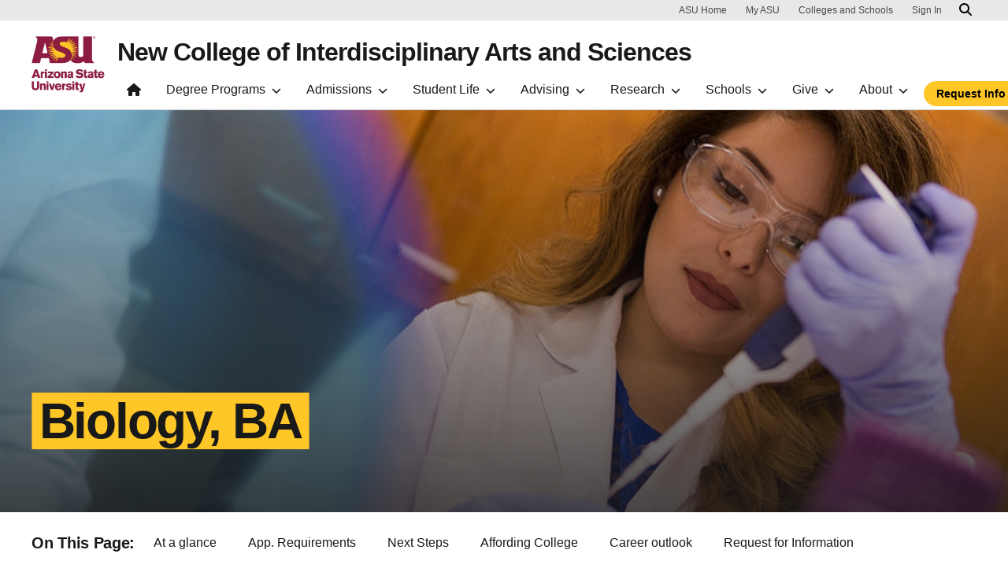

--- FILE ---
content_type: text/html; charset=UTF-8
request_url: https://newcollege.asu.edu/bachelors-degrees/majorinfo/ASLSCBA/undergrad/false/437
body_size: 7466
content:
<!DOCTYPE html>
<html lang="en" dir="ltr">
  <head>
    <meta charset="utf-8" />
<script>window.dataLayer = window.dataLayer || [];</script>
<script>
    // Google Tag Manager - GTM-KDWN8Z
    (function(w,d,s,l,i){w[l]=w[l]||[];w[l].push({'gtm.start':
    new Date().getTime(),event:'gtm.js'});var f=d.getElementsByTagName(s)[0],
    j=d.createElement(s),dl=l!='dataLayer'?'&amp;l='+l:'';j.async=true;j.src=
    '//www.googletagmanager.com/gtm.js?id='+i+dl;f.parentNode.insertBefore(j,f);
    })(window,document,'script','dataLayer','GTM-KDWN8Z');
</script>
<script>
    // Google Tag Manager - UA-2178832-1
    (function(w,d,s,l,i){w[l]=w[l]||[];w[l].push({'gtm.start':
    new Date().getTime(),event:'gtm.js'});var f=d.getElementsByTagName(s)[0],
    j=d.createElement(s),dl=l!='dataLayer'?'&amp;l='+l:'';j.async=true;j.src=
    '//www.googletagmanager.com/gtm.js?id='+i+dl;f.parentNode.insertBefore(j,f);
    })(window,document,'script','dataLayer','UA-2178832-1');
</script>
<link rel="canonical" href="https://newcollege.asu.edu/bachelors-degrees/majorinfo/ASLSCBA/undergrad/false/437" />
<meta name="Generator" content="Drupal 10 (https://www.drupal.org)" />
<meta name="MobileOptimized" content="width" />
<meta name="HandheldFriendly" content="true" />
<meta name="viewport" content="width=device-width, initial-scale=1.0" />
<meta name="cmsversion" content="Webspark: 2.16.5" />
<link rel="icon" href="/profiles/contrib/webspark/themes/renovation/favicon.ico" type="image/vnd.microsoft.icon" />

    <title>Biology, BA | New College of Interdisciplinary Arts and Sciences</title>
    <link rel="stylesheet" media="all" href="/sites/g/files/litvpz266/files/css/css_d_zmZ7R22M5iJ-e15jN0TOyRtLRpe6HTKE9A2x-_-wA.css?delta=0&amp;language=en&amp;theme=renovation&amp;include=eJxdjVEOwjAMQy9UyJEqN4ugWptMTTbU2zOG-OHv-dmSobUjJEMn4cuJ0UQXDPrBPZ7SJfn0kE4FLmmI2oGopuQxm6SXFN8w1lya8er0l1PDtD3yUp3tkDHJVNhagu-5DOhCbH07pYbfWj3VmFf5-MwVynI9vwEnyUXM" />
<link rel="stylesheet" media="all" href="/sites/g/files/litvpz266/files/css/css_e9Ztc1_ivXqWOwtmgBeKa0ABA0qJe2OFVXVM6q_dexw.css?delta=1&amp;language=en&amp;theme=renovation&amp;include=eJxdjVEOwjAMQy9UyJEqN4ugWptMTTbU2zOG-OHv-dmSobUjJEMn4cuJ0UQXDPrBPZ7SJfn0kE4FLmmI2oGopuQxm6SXFN8w1lya8er0l1PDtD3yUp3tkDHJVNhagu-5DOhCbH07pYbfWj3VmFf5-MwVynI9vwEnyUXM" />

    
            <script defer src="/libraries/fontawesome/js/all.min.js"></script>
    <script defer src="/profiles/contrib/webspark/themes/renovation/js/asuawesome.js"></script>
  </head>
  <body class="node-16 node-type--degree-detail-page">
    
    <!-- Google Tag Manager (noscript) - GTM-KDWN8Z -->
    <noscript><iframe src="//www.googletagmanager.com/ns.html?id=GTM-KDWN8Z"
    height="0" width="0" style="display:none;visibility:hidden"></iframe>
    </noscript>
    <!-- End Google Tag Manager (noscript) - GTM-KDWN8Z -->

    <!-- Google Tag Manager (noscript) - UA-2178832-1 -->
    <noscript><iframe src="//www.googletagmanager.com/ns.html?id=UA-2178832-1"
    height="0" width="0" style="display:none;visibility:hidden"></iframe>
    </noscript>
    <!-- End Google Tag Manager (noscript) - UA-2178832-1 -->

      <div class="dialog-off-canvas-main-canvas" data-off-canvas-main-canvas>
      <header>
        
  <div class="block block--renovation-asubrandheader-10">

  
    

            
        <!-- Header component will be initialized in this container. -->
        <div id="ws2HeaderContainer"></div>
      
  </div>


  </header>
<main>
  <div class="page page-wrapper-webspark ">
    <div class="pt-5 pb-5">

              <div class="page__pre-content center-container max-size-container">
          <div class="container">
            
          </div>
        </div>
      
              <div id="skip-to-content" class="page__content center-container max-size-container">
            <div data-drupal-messages-fallback class="hidden"></div>
<article  data-history-node-id="16" class="node degree-detail-page degree-detail-page--full bg-white" >
  
  
        <div class="layout layout--onecol">
    <div  class="layout__region layout__region--content">
      
  <div class="block">

  
    

            
      <!-- ProgramDetailPage component will be initialized in this container. -->
      <div id="degreeDetailPageContainer"></div>
      
      
  </div>

  <div class="block">

  
    

            
        <!-- AsuRfi component will be initialized in this container. -->
        <div id="rfi-container"></div>
        
      
  </div>

    </div>
  </div>

  </article>



        </div>
          </div>
  </div>
</main>
  <footer class="page__footer" id="asu-footer" role="contentinfo">
      
  <div class="block block--asufooter">

  
    

              <div class="wrapper" id="wrapper-endorsed-footer">
    <div class="container" id="endorsed-footer">
      <div class="row">
        <div class="col-md" id="endorsed-logo">
                      <a
              href="https://newcollege.asu.edu"
              data-ga-footer-type="internal link"
              data-ga-footer-section="primary footer"
              data-ga-footer="asu logo"
              data-ga-footer-component=""
            >
              
<img src="/sites/g/files/litvpz266/files/styles/footer_logo/public/2022-03/ASU_NewCollege_Horiz_RGB_White_150ppi.png?itok=q81iPaCO" width="380" height="112" alt="logo read ASU New College of Interdisciplinary Arts and Sciences" loading="lazy" class="img-fluid" />


            </a>
                  </div>
        <div class="col-md" id="social-media">
          <nav class="nav" aria-label="Social Media">
                          <a
                class="nav-link"
                href="https://www.facebook.com/asunewcollege"
                data-ga-footer-type="external link"
                data-ga-footer-section="primary footer"
                data-ga-footer="facebook icon"
                data-ga-footer-component=""
              >
                <span title="Facebook Social Media Icon" class="fab fa-facebook-square"></span>
              </a>
                                      <a
                class="nav-link"
                href="https://twitter.com/asunewcollege"
                data-ga-footer-type="external link"
                data-ga-footer-section="primary footer"
                data-ga-footer="twitter icon"
                data-ga-footer-component=""
              >
                <span title="X / Twitter Social Media Icon" class="fab fa-square-x-twitter"></span>
              </a>
                                      <a
                class="nav-link"
                href="https://www.instagram.com/asunewcollege"
                data-ga-footer-type="external link"
                data-ga-footer-section="primary footer"
                data-ga-footer="instagram icon"
                data-ga-footer-component=""
              >
                <span title="Instagram Social Media Icon" class="fab fa-instagram-square"></span>
              </a>
                                      <a
                class="nav-link"
                href="https://www.youtube.com/user/newcollegewest"
                data-ga-footer-type="external link"
                data-ga-footer-section="primary footer"
                data-ga-footer="youtube icon"
                data-ga-footer-component=""
              >
                <span title="YouTube Social Media Icon" class="fab fa-youtube-square"></span>
              </a>
                                      <a
                class="nav-link"
                href="https://www.linkedin.com/school/asu-new-college-of-interdisciplinary-arts-and-sciences/"
                data-ga-footer-type="external link"
                data-ga-footer-section="primary footer"
                data-ga-footer="linkedin icon"
                data-ga-footer-component=""
              >
                <span title="LinkedIn Social Media Icon" class="fab fa-linkedin"></span>
              </a>
                      </nav>
        </div>
      </div>
    </div>
  </div>

  <div class="wrapper" id="wrapper-footer-columns">
    <div class="container" id="footer-columns">
      <div class="row">
        <div class="col-xl" id="info-column">
          <div class="h5">New College of Interdisciplinary Arts and Sciences</div>
                      <p class="contact-link">
            <a
              data-ga-footer-type="internal link"
              data-ga-footer-region="footer"
              data-ga-footer-section="primary footer"
              data-ga-footer="Contact us"
              data-ga-footer-component="New College of Interdisciplinary Arts and Sciences"
              href="/contact-asu-new-college">Contact us</a></p>
                                <p class="contribute-button">
            <a
              data-ga-footer-type="internal link"
              data-ga-footer-region="footer"
              data-ga-footer-section="primary footer"
              data-ga-footer="Support ASU"
              data-ga-footer-component="New College of Interdisciplinary Arts and Sciences"
              href="/giving" class="btn btn-small btn-gold">Support ASU</a></p>
                  </div>
                <div class="col-xl flex-footer">
          <div class="card accordion-item desktop-disable-xl">
                      <div class="accordion-header">
              <div class="h5">
                <a
                  id="footlink-header-second-1"
                  class="collapsed"
                  data-bs-toggle="collapse"
                  data-ga-footer-type="internal link"
                  data-ga-footer-region="footer"
                  data-ga-footer-section="primary footer"
                  data-ga-footer-component=""
                  data-ga-footer="Schools"
                  href="#footlink-second-1"
                  role="button"
                  aria-expanded="false"
                  aria-controls="footlink-second-1"
                >
                  Schools
                  <span class="fas fa-chevron-up"></span>
                </a>
              </div>
            </div>
            <div
              id="footlink-second-1"
              role="region"
              class="collapse accordion-body">
                                                        <a href="/sharcs"
                  class="nav-link"
                  data-ga-footer-type="internal link"
                  data-ga-footer-region="footer"
                  data-ga-footer-section="primary footer"
                  data-ga-footer="School of Humanities, Arts and Cultural Studies"
                  data-ga-footer-component="Schools"
                  >School of Humanities, Arts and Cultural Studies</a>
                                                        <a href="/sif"
                  class="nav-link"
                  data-ga-footer-type="internal link"
                  data-ga-footer-region="footer"
                  data-ga-footer-section="primary footer"
                  data-ga-footer="School of Interdisciplinary Forensics"
                  data-ga-footer-component="Schools"
                  >School of Interdisciplinary Forensics</a>
                                                        <a href="/smns"
                  class="nav-link"
                  data-ga-footer-type="internal link"
                  data-ga-footer-region="footer"
                  data-ga-footer-section="primary footer"
                  data-ga-footer="School of Mathematical and Natural Sciences"
                  data-ga-footer-component="Schools"
                  >School of Mathematical and Natural Sciences</a>
                                                        <a href="/ssbs"
                  class="nav-link"
                  data-ga-footer-type="internal link"
                  data-ga-footer-region="footer"
                  data-ga-footer-section="primary footer"
                  data-ga-footer="School of Social and Behavioral Sciences"
                  data-ga-footer-component="Schools"
                  >School of Social and Behavioral Sciences</a>
                                      </div>
                    </div>
        </div>
                <div class="col-xl flex-footer">
          <div class="card accordion-item desktop-disable-xl">
                      <div class="accordion-header">
              <div class="h5">
                <a
                  id="footlink-header-third-1"
                  class="collapsed"
                  data-bs-toggle="collapse"
                  data-ga-footer-type="internal link"
                  data-ga-footer-region="footer"
                  data-ga-footer-section="primary footer"
                  data-ga-footer-component=""
                  data-ga-footer="Degree Programs"
                  href="#footlink-third-1"
                  role="button"
                  aria-expanded="false"
                  aria-controls="footlink-third-1"
                >
                  Degree Programs
                  <span class="fas fa-chevron-up"></span>
                </a>
              </div>
            </div>
            <div
              id="footlink-third-1"
              role="region"
              class="collapse accordion-body">
                                                        <a href="/degrees"
                  class="nav-link"
                  data-ga-footer-type="internal link"
                  data-ga-footer-region="footer"
                  data-ga-footer-section="primary footer"
                  data-ga-footer="Undergraduate"
                  data-ga-footer-component="Degree Programs"
                  >Undergraduate</a>
                                                        <a href="/degrees/graduate"
                  class="nav-link"
                  data-ga-footer-type="internal link"
                  data-ga-footer-region="footer"
                  data-ga-footer-section="primary footer"
                  data-ga-footer="Graduate"
                  data-ga-footer-component="Degree Programs"
                  >Graduate</a>
                                                        <a href="/degree/online"
                  class="nav-link"
                  data-ga-footer-type="internal link"
                  data-ga-footer-region="footer"
                  data-ga-footer-section="primary footer"
                  data-ga-footer="Online"
                  data-ga-footer-component="Degree Programs"
                  >Online</a>
                                                        <a href="/degrees/accelerated"
                  class="nav-link"
                  data-ga-footer-type="internal link"
                  data-ga-footer-region="footer"
                  data-ga-footer-section="primary footer"
                  data-ga-footer="Accelerated Master&#039;s"
                  data-ga-footer-component="Degree Programs"
                  >Accelerated Master&#039;s</a>
                                      </div>
                    </div>
        </div>
                <div class="col-xl flex-footer">
          <div class="card accordion-item desktop-disable-xl">
                      <div class="accordion-header">
              <div class="h5">
                <a
                  id="footlink-header-fourth-1"
                  class="collapsed"
                  data-bs-toggle="collapse"
                  data-ga-footer-type="internal link"
                  data-ga-footer-region="footer"
                  data-ga-footer-section="primary footer"
                  data-ga-footer-component=""
                  data-ga-footer="About"
                  href="#footlink-fourth-1"
                  role="button"
                  aria-expanded="false"
                  aria-controls="footlink-fourth-1"
                >
                  About
                  <span class="fas fa-chevron-up"></span>
                </a>
              </div>
            </div>
            <div
              id="footlink-fourth-1"
              role="region"
              class="collapse accordion-body">
                                                        <a href="/home"
                  class="nav-link"
                  data-ga-footer-type="internal link"
                  data-ga-footer-region="footer"
                  data-ga-footer-section="primary footer"
                  data-ga-footer="Home"
                  data-ga-footer-component="About"
                  >Home</a>
                                                        <a href="/news"
                  class="nav-link"
                  data-ga-footer-type="internal link"
                  data-ga-footer-region="footer"
                  data-ga-footer-section="primary footer"
                  data-ga-footer="News"
                  data-ga-footer-component="About"
                  >News</a>
                                                        <a href="/events"
                  class="nav-link"
                  data-ga-footer-type="internal link"
                  data-ga-footer-region="footer"
                  data-ga-footer-section="primary footer"
                  data-ga-footer="Events"
                  data-ga-footer-component="About"
                  >Events</a>
                                                        <a href="/student-spotlights"
                  class="nav-link"
                  data-ga-footer-type="internal link"
                  data-ga-footer-region="footer"
                  data-ga-footer-section="primary footer"
                  data-ga-footer="Meet Our Students"
                  data-ga-footer-component="About"
                  >Meet Our Students</a>
                                      </div>
                    </div>
        </div>
              </div>
    </div>
  </div>

<div class="wrapper" id="wrapper-footer-innovation">
  <div class="container" id="footer-innovation">
    <div class="row">
      <div class="col">
        <div class="d-flex footer-innovation-links">
          <nav class="nav" aria-label="University Services">
            <a
              class="nav-link"
              href="https://www.asu.edu/about/locations-maps"
              data-ga-footer-type="internal link"
              data-ga-footer-section="secondary footer"
              data-ga-footer="maps and locations"
              data-ga-footer-component=""
            >Maps and Locations</a>
            <a
              class="nav-link"
              href="https://cfo.asu.edu/applicant"
              data-ga-footer-type="internal link"
              data-ga-footer-section="secondary footer"
              data-ga-footer="jobs"
              data-ga-footer-component=""
            >Jobs</a>
            <a
              class="nav-link"
              href="https://search.asu.edu/?search-tabs=web_dir_faculty_staff"
              data-ga-footer-type="internal link"
              data-ga-footer-section="secondary footer"
              data-ga-footer="directory"
              data-ga-footer-component=""
            >Directory</a>
            <a
              class="nav-link"
              href="https://www.asu.edu/about/contact"
              data-ga-footer-type="internal link"
              data-ga-footer-section="secondary footer"
              data-ga-footer="contact asu"
              data-ga-footer-component=""
            >Contact ASU</a>
            <a
              class="nav-link"
              href="https://my.asu.edu"
              data-ga-footer-type="internal link"
              data-ga-footer-section="secondary footer"
              data-ga-footer="my asu"
              data-ga-footer-component=""
            >My ASU</a>
          </nav>
          <a
            class="img-link"
            href="https://www.asu.edu/rankings"
            data-ga-footer-type="internal link"
            data-ga-footer-section="secondary footer"
            data-ga-footer="#1 in the u.s. for innovation"
            data-ga-footer-component=""
          >
            <img src="/profiles/contrib/webspark/modules/asu_footer/img/footer-rank.png" loading="lazy" height="105" width="640" alt="Repeatedly ranked #1 on 30+ lists in the last 3 years">
          </a>
        </div>
      </div>
    </div>
  </div>
</div>

<div class="wrapper" id="wrapper-footer-colophon">
  <div class="container" id="footer-colophon">
    <div class="row">
      <div class="col">
        <div class="footer-legal-links">
          <nav class="nav colophon" aria-label="University Legal and Compliance">
            <a
              class="nav-link"
              href="https://www.asu.edu/about/copyright-trademark"
              data-ga-footer-type="internal link"
              data-ga-footer-section="tertiary footer"
              data-ga-footer="copyright and trademark"
              data-ga-footer-component=""
            >Copyright and Trademark</a>
            <a
              class="nav-link"
              href="https://accessibility.asu.edu/report"
              data-ga-footer-type="internal link"
              data-ga-footer-section="tertiary footer"
              data-ga-footer="accessibility"
              data-ga-footer-component=""
            >Accessibility</a>
            <a
              class="nav-link"
              href="https://www.asu.edu/about/privacy"
              data-ga-footer-type="internal link"
              data-ga-footer-section="tertiary footer"
              data-ga-footer="privacy"
              data-ga-footer-component=""
            >Privacy</a>
            <a
              class="nav-link"
              href="https://www.asu.edu/about/terms-of-use"
              data-ga-footer-type="internal link"
              data-ga-footer-section="tertiary footer"
              data-ga-footer="terms of use"
              data-ga-footer-component=""
            >Terms of Use</a>
            <a
              class="nav-link"
              href="https://www.asu.edu/emergency"
              data-ga-footer-type="internal link"
              data-ga-footer-section="tertiary footer"
              data-ga-footer="emergency"
              data-ga-footer-component=""
            >Emergency</a>
          </nav>
        </div>
      </div>
    </div>
  </div>
</div>

      
  </div>


  </footer>

  </div>

    
    <script type="application/json" data-drupal-selector="drupal-settings-json">{"path":{"baseUrl":"\/","pathPrefix":"","currentPath":"node\/16","currentPathIsAdmin":false,"isFront":false,"currentLanguage":"en","themeUrl":"profiles\/contrib\/webspark\/themes\/renovation"},"pluralDelimiter":"\u0003","suppressDeprecationErrors":true,"animate":{"animation_data":"[{\u0022aid\u0022:\u00221\u0022,\u0022parent\u0022:\u0022.page\u0022,\u0022identifier\u0022:\u0022[{\\\u0022section_identity\\\u0022:\\\u0022#uds-anchor-menu\\\u0022,\\\u0022section_event\\\u0022:\\\u0022scroll\\\u0022,\\\u0022section_animation\\\u0022:\\\u0022pulse\\\u0022},{\\\u0022section_identity\\\u0022:\\\u0022#fade-up-white\\\u0022,\\\u0022section_event\\\u0022:\\\u0022scroll\\\u0022,\\\u0022section_animation\\\u0022:\\\u0022fadeIn\\\u0022}]\u0022}]"},"hotjar":{"account":"348395","snippetVersion":"6"},"asu_degree_rfi":{"props":{"variant":"rfiVariant2","programOfInterest":"ASLSCBA","successMsg":"\u003Cp\u003E\u003Cb\u003ELearn more about the School of Mathematical and Natural Sciences where this degree is offered.\u003C\/b\u003E\u003C\/p\u003E\r\n\r\n\u003Cp\u003E\u003Ca class=\u0022btn btn-maroon\u0022 href=\u0022\/smns\u0022 role=\u0022button\u0022\u003E\u003Cspan class=\u0022text\u0022\u003ELearn more\u003C\/span\u003E\u003C\/a\u003E\u003C\/p\u003E\r\n","submissionUrl":"\/endpoint\/asu-rfi-submit-proxy","appPathFolder":"\/profiles\/contrib\/webspark\/modules\/asu_degree_rfi\/node_modules\/@asu\/app-rfi\/dist"},"program_detail_page":{"appPathFolder":"\/profiles\/contrib\/webspark\/modules\/asu_degree_rfi\/node_modules\/@asu\/app-degree-pages\/dist","dataSource":{"acadPlan":"ASLSCBA"},"hero":{"title":{"text":"Biology, BA"},"image":{"url":"https:\/\/newcollege.asu.edu\/sites\/g\/files\/litvpz266\/files\/2021-09\/asu-biology-ba-degree-banner.jpg","altText":"Student with lab coat, gloves, and goggles","size":"medium"}},"introContent":{"breadcrumbs":[{"text":"Home","url":"\/"},{"text":"Undergraduate degrees","url":"\/degrees"},{"text":"Detail Page","isActive":true}],"contents":[{"text":"\u003Cp\u003EDo you plan to pursue an advanced degree or a career in various scientific fields? This biology program provides insights into how life and physical sciences intersect in the real world. You gain interactive and interdisciplinary experiences, including opportunities to conduct hands-on research into cancer and Alzheimer\u0027s disease, among many others.\u003C\/p\u003E\r\n"}],"hideMarketText":false,"hideProgramDesc":false,"hideRequiredCourses":false},"atAGlance":{"offeredBy":{"text":"The School of Mathematical and Natural Sciences","url":"\/smns"}},"nextSteps":{"cards":{"learnMore":{"title":"Learn More About Our Program","icon":["fas","info-circle"],"content":"Tell us what type of student you are and we\u0027ll get you the information you need.","buttonLink":{"label":"Request Information","href":"#rfi-container","color":"maroon"}},"apply":{"title":"How to Apply","icon":["fas","file-alt"],"content":"Arizona State University invites freshman, transfer, international, graduate and online students to apply for admission using our online application.","buttonLink":{"label":"Apply Now","href":"\/how-to-apply","color":"maroon"}},"visit":{"title":"Visit Our Campus","icon":["fas","map-marker-alt"],"content":"An Experience ASU visit includes a presentation on admissions, scholarships and financial aid, student housing, getting involved on campus and much more. You will also go on a student-led walking tour of campus.","buttonLink":{"label":"Schedule a Visit","href":"https:\/\/tours.asu.edu\/west-campus","color":"maroon"}}}},"whyChooseAsu":{"hide":true},"globalOpportunity":{"hide":true},"attendOnline":{"hide":true},"anchorMenu":{"atAGlance":true,"applicationRequirements":true,"changeMajorRequirements":false,"nextSteps":true,"affordingCollege":true,"careerOutlook":true,"customizeYourCollegeExperience":false,"exampleCareers":false,"globalOpportunity":false,"whyChooseAsu":false,"attendOnline":false,"programContactInfo":false,"externalAnchors":[{"targetIdName":"#rfi-container","text":"Request for Information"}]},"affordingCollege":{"hide":false},"applicationRequirements":{"hide":false},"changeMajorRequirements":{"hide":true},"exampleCareers":{"hide":true},"flexibleDegreeOptions":{"hide":true},"programContactInfo":{}}},"asu_brand":{"props":{"baseUrl":"","title":"New College of Interdisciplinary Arts and Sciences","parentOrg":"","parentOrgUrl":"","expandOnHover":0,"loginLink":"\/caslogin","logoutLink":"\/caslogout","buttons":[{"href":"https:\/\/newcollege.asu.edu\/request-information","text":"Request Info","color":"gold"}],"loggedIn":false,"userName":"","navTree":[{"href":"\/","text":"Home","items":"","buttons":"","type":"icon-home","class":"home"},{"href":"","text":"Degree Programs","items":[[{"href":"","text":"Degrees Offered","type":"heading","children":[]},{"href":"\/degrees","text":"Undergraduate","type":null,"children":[]},{"href":"\/degrees\/graduate","text":"Graduate","type":null,"children":[]},{"href":"\/degree\/online","text":"Online","type":null,"children":[]},{"href":"\/degrees\/accelerated","text":"Accelerated Master\u0027s","type":null,"children":[]},{"href":"\/programs\/undergraduate\/minors-certs\/list","text":"Minors and Certificates","type":null,"children":[]}],[{"href":"","text":"Degrees by School","type":"heading","children":[]},{"href":"\/sharcs\/degrees\/undergraduate","text":"School of Humanities, Arts and Cultural Studies","type":null,"children":[]},{"href":"\/sif\/degrees\/undergraduate","text":"School of Interdisciplinary Forensics","type":null,"children":[]},{"href":"\/smns\/degrees","text":"School of Mathematical and Natural Sciences","type":null,"children":[]},{"href":"\/ssbs\/degrees","text":"School of Social and Behavioral Sciences","type":null,"children":[]}]],"buttons":""},{"href":"","text":"Admissions","items":[[{"href":"\/admissions","text":"Why New College?","type":null,"children":[]},{"href":"\/admissions\/undergraduate","text":"Undergraduate Admissions","type":null,"children":[]},{"href":"\/admissions\/graduate","text":"Graduate Admissions","type":null,"children":[]},{"href":"\/admissions\/international","text":"International Admissions","type":null,"children":[]},{"href":"\/payingforcollege","text":"Paying for College","type":null,"children":[]},{"href":"\/student-spotlights","text":"Meet Our Students","type":null,"children":[]},{"href":"\/admissions\/team","text":"Connect with New College","type":null,"children":[]},{"href":"\/request-information","text":"Request Info","type":"button","children":[]}]],"buttons":""},{"href":"","text":"Student Life","items":[[{"href":"","text":"Student Success","type":"heading","children":[]},{"href":"\/students","text":"Current Students","type":null,"children":[]},{"href":"\/payingforcollege","text":"Financial Aid and Scholarships","type":null,"children":[]},{"href":"\/students\/resources","text":"Student Resources","type":null,"children":[]},{"href":"\/integrity\/students","text":"Academic Integrity","type":null,"children":[]},{"href":"https:\/\/students.asu.edu\/academic-calendar","text":"Academic Calendar","type":null,"children":[]},{"href":"https:\/\/eoss.asu.edu\/family","text":"New College Families","type":null,"children":[]}],[{"href":"","text":"Student Experience","type":"heading","children":[]},{"href":"\/internships-and-experiential-learning","text":"Experiential Learning","type":null,"children":[]},{"href":"\/internships","text":"Internships","type":null,"children":[]},{"href":"\/graduation","text":"Graduation","type":null,"children":[]},{"href":"\/admissions\/living-on-campus","text":"Living on Campus","type":null,"children":[]},{"href":"https:\/\/sundevilcentral.eoss.asu.edu\/feeds?type=club\u0026type_id=35487\u0026tab=about","text":"Clubs and Organizations","type":null,"children":[]},{"href":"\/west-valley-gardens","text":"West Valley Gardens","type":null,"children":[]}]],"buttons":""},{"href":"","text":"Advising","items":[[{"href":"\/advising\/team","text":"Undergraduate","type":null,"children":[]},{"href":"\/advising\/graduate","text":"Graduate","type":null,"children":[]},{"href":"\/advising\/forms","text":"Advising Forms","type":null,"children":[]}]],"buttons":""},{"href":"","text":"Research","items":[[{"href":"","text":"Impact","type":"heading","children":[]},{"href":"\/research\/centers-labs-initiatives","text":"Centers, Labs and Initiatives","type":null,"children":[]},{"href":"\/research\/facts-and-figures","text":"Research Performance","type":null,"children":[]}],[{"href":"","text":"Student","type":"heading","children":[]},{"href":"\/research\/student-opportunities","text":"Research Opportunities","type":null,"children":[]},{"href":"\/ncuire","text":"New College Undergraduate Inquiry and Research Experiences","type":null,"children":[]},{"href":"\/research\/glushko","text":"Glushko Thesis Prize for Excellence in Cognitive Science","type":null,"children":[]}],[{"href":"","text":"Faculty","type":"heading","children":[]},{"href":"\/research\/meet-the-team","text":"Meet Our RA Team","type":null,"children":[]},{"href":"\/research\/grant-ready","text":"Getting Grant Ready","type":null,"children":[]},{"href":"\/research\/find-funding","text":"Find Funding","type":null,"children":[]},{"href":"\/research\/professional-development","text":"Professional Development Opportunities","type":null,"children":[]}]],"buttons":""},{"href":"","text":"Schools","items":[[{"href":"","text":"School of Humanities, Arts and Cultural Studies","type":"heading","children":[]},{"href":"\/sharcs","text":"SHArCS Home","type":null,"children":[]},{"href":"\/sharcs\/degrees","text":"Degrees Offered","type":null,"children":[]},{"href":"\/sharcs\/studios","text":"Studios","type":null,"children":[]},{"href":"\/sharcs\/faculty-directory","text":"Our Faculty","type":null,"children":[]},{"href":"\/sharcs\/initiatives","text":"Initiatives","type":null,"children":[]}],[{"href":"","text":"School of Interdisciplinary Forensics","type":"heading","children":[]},{"href":"\/sif","text":"SIF Home","type":null,"children":[]},{"href":"\/sif\/degrees\/undergraduate","text":"Degrees Offered","type":null,"children":[]},{"href":"\/sif\/graduate-experience","text":"Graduate Experience","type":null,"children":[]},{"href":"\/sif\/research","text":"Excellence in Research","type":null,"children":[]},{"href":"\/sif\/Initiatives","text":"Initiatives","type":null,"children":[]},{"href":"\/sif\/faculty-directory","text":"Our Faculty","type":null,"children":[]}],[{"href":"","text":"School of Mathematical and Natural Sciences","type":"heading","children":[]},{"href":"\/smns","text":"SMNS Home","type":null,"children":[]},{"href":"\/smns\/degrees","text":"Degrees Offered","type":null,"children":[]},{"href":"\/smns\/graduate-experience","text":"Graduate Experience","type":null,"children":[]},{"href":"\/smns\/undergraduate-experience","text":"Undergraduate Experience","type":null,"children":[]},{"href":"\/smns\/faculty-directory","text":"Our Faculty","type":null,"children":[]},{"href":"\/smns\/research","text":"Research","type":null,"children":[]},{"href":"\/smns\/why-smns","text":"Why Mathematical and Natural Science?","type":null,"children":[]}],[{"href":"","text":"School of Social and Behavioral Sciences","type":"heading","children":[]},{"href":"\/ssbs","text":"SSBS Home","type":null,"children":[]},{"href":"\/ssbs\/degrees","text":"Undergraduate Degrees","type":null,"children":[]},{"href":"\/graduate-degrees-school-social-and-behavioral-sciences","text":"Graduate Degrees","type":null,"children":[]},{"href":"\/ssbs\/faculty-directory","text":"Our Faculty","type":null,"children":[]},{"href":"\/ssbs\/research-clusters","text":"Research","type":null,"children":[]},{"href":"\/ssbs\/research-labs","text":"Research Labs","type":null,"children":[]}]],"buttons":""},{"href":"","text":"Give","items":[[{"href":"","text":"Give","type":"heading","children":[]},{"href":"\/changing-futures","text":"Changing Futures","type":null,"children":[]},{"href":"\/40th-Anniversary","text":"40th Anniversary","type":null,"children":[]},{"href":"\/giving","text":"Give to New College Initiatives","type":null,"children":[]},{"href":"\/community-and-culture","text":"Community and Culture","type":null,"children":[]}],[{"href":"","text":"Leadership Alliance","type":"heading","children":[]},{"href":"\/leadership-alliance-west-campus","text":"Leadership Alliance at ASU\u0027s West Valley Campus","type":null,"children":[]},{"href":"\/leadership-alliance-west-campus\/meet-the-board","text":"Leadership Alliance Board","type":null,"children":[]}]],"buttons":""},{"href":"","text":"About","items":[[{"href":"","text":"Employees","type":"heading","children":[]},{"href":"\/intranet","text":"Faculty and Staff Intranet","type":null,"children":[]}],[{"href":"","text":"Directory","type":"heading","children":[]},{"href":"\/directory\/leadership","text":"Leadership","type":null,"children":[]},{"href":"\/directory\/staff","text":"Staff Directory","type":null,"children":[]},{"href":"\/sharcs\/faculty-directory","text":"Faculty Directory - SHArCS","type":null,"children":[]},{"href":"\/sif\/faculty-directory","text":"Faculty Directory - SIF","type":null,"children":[]},{"href":"\/smns\/faculty-directory","text":"Faculty Directory - SMNS","type":null,"children":[]},{"href":"\/ssbs\/faculty-directory","text":"Faculty Directory - SSBS","type":null,"children":[]}],[{"href":"","text":"Engage With Us","type":"heading","children":[]},{"href":"\/destinationwest","text":"Destination West Events","type":null,"children":[]},{"href":"\/giving","text":"Giving","type":null,"children":[]},{"href":"\/news","text":"News","type":null,"children":[]},{"href":"\/jobs","text":"Job Opportunities","type":null,"children":[]},{"href":"\/community","text":"Community","type":null,"children":[]},{"href":"\/letter-from-the-dean","text":"Letter from the Dean","type":null,"children":[]},{"href":"\/contact-asu-new-college","text":"Contact Us","type":null,"children":[]}]],"buttons":""}],"logo":{"alt":"Arizona State University logo","title":"ASU homepage","src":"\/profiles\/contrib\/webspark\/modules\/asu_brand\/node_modules\/@asu\/component-header-footer\/dist\/assets\/img\/arizona-state-university-logo-vertical.png","mobileSrc":"\/profiles\/contrib\/webspark\/modules\/asu_brand\/node_modules\/@asu\/component-header-footer\/dist\/assets\/img\/arizona-state-university-logo.png","brandLink":"https:\/\/www.asu.edu"},"searchUrl":"https:\/\/search.asu.edu\/search","site":"newcollege.asu.edu"}},"is_admin":false,"user":{"uid":0,"permissionsHash":"64eca70bcfa267f13377057a7926c05ef7bf67c9ee9daaac7f4abede7654d302"}}</script>
<script src="/sites/g/files/litvpz266/files/js/js_rqXVjCS1dwVivKQY1GeM9VCZ19aZGA1j0_JijfwBUJ8.js?scope=footer&amp;delta=0&amp;language=en&amp;theme=renovation&amp;include=eJxdikEOwyAMBD8E8pPQAk5KQzAybqv8vim5VDnNeNZoZYdxQDsIl7uH2BNKF5xykzesSKNhR-X_YIiVh_twHB26hVglbYNut8N4hUXEWOmCn8PsmVdlDroUQu_-5D13lVWx-8yGUn3HyvNFGclCEmWa6n86l6homZLsXRo3G76WM-nxBUb_XLg"></script>

  <script defer src="https://static.cloudflareinsights.com/beacon.min.js/vcd15cbe7772f49c399c6a5babf22c1241717689176015" integrity="sha512-ZpsOmlRQV6y907TI0dKBHq9Md29nnaEIPlkf84rnaERnq6zvWvPUqr2ft8M1aS28oN72PdrCzSjY4U6VaAw1EQ==" data-cf-beacon='{"rayId":"9bfc00dd6878c77b","version":"2025.9.1","serverTiming":{"name":{"cfExtPri":true,"cfEdge":true,"cfOrigin":true,"cfL4":true,"cfSpeedBrain":true,"cfCacheStatus":true}},"token":"277cfcd0c61a45a28a0965fee3339e35","b":1}' crossorigin="anonymous"></script>
</body>
</html>
